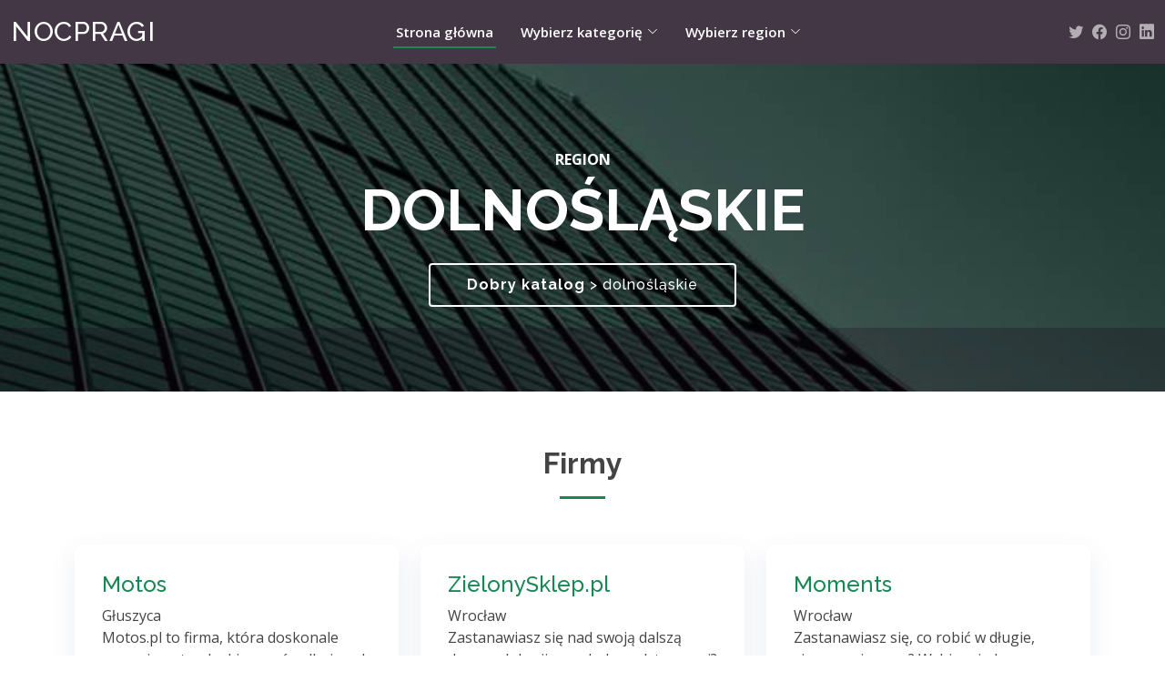

--- FILE ---
content_type: text/html; charset=UTF-8
request_url: https://www.nocpragi.pl/rejon/dolnoslaskie
body_size: 3922
content:
<!doctype html>
<html lang="pl">
<head>
    <meta charset="utf-8">
    <meta content="width=device-width, initial-scale=1.0" name="viewport">
    <title>Firmy z dolnośląskie (baza przedsiębiorstw)  | nocpragi</title>
    <link href="https://fonts.googleapis.com/css?family=Open+Sans:300,300i,400,400i,600,600i,700,700i|Raleway:300,300i,400,400i,500,500i,600,600i,700,700i|Poppins:300,300i,400,400i,500,500i,600,600i,700,700i" rel="stylesheet">
<link rel="canonical" href="
https://www.nocpragi.pl/rejon/dolnoslaskie" />
    <link href="/assets/vendor/aos/aos.css" rel="stylesheet">
    <link href="/assets/vendor/bootstrap/css/bootstrap.min.css" rel="stylesheet">
    <link href="/assets/vendor/bootstrap-icons/bootstrap-icons.css" rel="stylesheet">
    <link href="/assets/vendor/boxicons/css/boxicons.min.css" rel="stylesheet">
    <link href="/assets/vendor/glightbox/css/glightbox.min.css" rel="stylesheet">
    <link href="/assets/vendor/remixicon/remixicon.css" rel="stylesheet">
    <link href="/assets/vendor/swiper/swiper-bundle.min.css" rel="stylesheet">

    <!-- Template Main CSS File -->
    <link href="/assets/css/style.css" rel="stylesheet">
</head>
<body>
<!-- ======= Header ======= -->
<html lang="pl">
<header id="header" class="d-flex align-items-center ">
    <div class="container-fluid d-flex align-items-center justify-content-lg-between">

        <h1 class="logo me-auto me-lg-0"><a href="/">Nocpragi</a></h1>
        <!-- Uncomment below if you prefer to use an image logo -->
        <!-- <a href="index.html" class="logo me-auto me-lg-0"><img src="assets/img/logo.png" alt="" class="img-fluid"></a>-->

        <nav id="navbar" class="navbar order-last order-lg-0">
            <ul>
                <li><a class="nav-link scrollto active" href="/">Strona główna</a></li>
                <li class="dropdown"><a href="/"><span>Wybierz kategorię</span> <i class="bi bi-chevron-down"></i></a>
                    <ul>
                        <li><a href="/rodzaj/budownictwo">Budownictwo</a><li><a href="/rodzaj/dom-i-ogrod">Dom i ogród</a><li><a href="/rodzaj/dzieci">Dzieci</a><li><a href="/rodzaj/e-commerce">E-commerce</a><li><a href="/rodzaj/jedzenie">Jedzenie</a><li><a href="/rodzaj/moda">Moda</a><li><a href="/rodzaj/motoryzacja">Motoryzacja</a><li><a href="/rodzaj/finanse">Finanse</a><li><a href="/rodzaj/nieruchomosci">Nieruchomości</a><li><a href="/rodzaj/przemysl">Przemysł</a><li><a href="/rodzaj/slub-i-wesele">Ślub i Wesele</a><li><a href="/rodzaj/sport-i-hobby">Sport i Hobby</a><li><a href="/rodzaj/turystyka">Turystyka</a><li><a href="/rodzaj/technologia">Technologia</a><li><a href="/rodzaj/uslugi">Usługi i Firmy</a><li><a href="/rodzaj/zdrowie-i-uroda">Zdrowie i uroda</a>                    </ul>
                </li>
                <li class="dropdown"><a href="/"><span>Wybierz region</span> <i class="bi bi-chevron-down"></i></a>
                    <ul>
                        <li><a href="/rejon/dolnoslaskie">dolnośląskie</a></li><li><a href="/rejon/kujawsko-pomorskie">kujawsko-pomorskie</a></li><li><a href="/rejon/lubelskie">lubelskie</a></li><li><a href="/rejon/lubuskie">lubuskie</a></li><li><a href="/rejon/lodzkie">łódzkie</a></li><li><a href="/rejon/malopolskie">małopolskie</a></li><li><a href="/rejon/mazowieckie">mazowieckie</a></li><li><a href="/rejon/opolskie">opolskie</a></li><li><a href="/rejon/podkarpackie">podkarpackie</a></li><li><a href="/rejon/podlaskie">podlaskie</a></li><li><a href="/rejon/pomorskie">pomorskie</a></li><li><a href="/rejon/slaskie">śląskie</a></li><li><a href="/rejon/swietokrzyskie">świętokrzyskie</a></li><li><a href="/rejon/wielkopolskie">wielkopolskie</a></li><li><a href="/rejon/zachodniopomorskie">zachodniopomorskie</a></li>
                    </ul>
                </li>
            </ul>
            <i class="bi bi-list mobile-nav-toggle"></i>
        </nav><!-- .navbar -->

        <div class="header-social-links d-flex align-items-center">
            <a class="twitter"><i class="bi bi-twitter"></i></a>
            <a class="facebook"><i class="bi bi-facebook"></i></a>
            <a class="instagram"><i class="bi bi-instagram"></i></a>
            <a class="linkedin"><i class="bi bi-linkedin"></i></i></a>
        </div>

    </div>
</header><!-- End Header -->


<section id="hero" class="d-flex align-items-center" style="height: 50vh">
    <div class="container text-center position-relative" data-aos="fade-in" data-aos-delay="200">
        <p style="color: #ffffff; font-weight: bold">REGION</p>
        <h1>dolnośląskie</h1>
        <div class="btn-get-started scrollto"><b>Dobry katalog</b> > dolnośląskie</div>
    </div>
</section>

<!-- ======= Header ======= -->
<header id="header" class="d-flex align-items-center ">
    <div class="container-fluid d-flex align-items-center justify-content-lg-between">



    </div>
</header><!-- End Header -->
<main id="main">
    <!-- ======= Services Section ======= -->
    <section id="services" class="services">
        <div class="container">

            <div class="section-title">
                <h2>Firmy</h2>
            </div>

            <div class="row">
                                        <div class="col-lg-4 col-md-6">
                            <div class="icon-box">

                                <h4><a href="/podglad/motos">Motos</a></h4>

                                <span>Głuszyca</span>
                                <p>Motos.pl to firma, która doskonale rozumie potrzeby kierowców dbających o estetykę i komfort wnętrza swojego pojazdu. Specjalizując się w produkcji ...</p>
                                <p>
                                    <img onerror="this.style.display='none'" style="max-width: 100px;" src="/images/31673-a6fb86653a160f714de232c7b386d380.png" alt="Motos">                                </p>
                            </div>
                        </div>
                                                <div class="col-lg-4 col-md-6">
                            <div class="icon-box">

                                <h4><a href="/podglad/zielonysklep-pl">ZielonySklep.pl</a></h4>

                                <span>Wrocław</span>
                                <p>Zastanawiasz się nad swoją dalszą drogą edukacji po szkole podstawowej? W dzisiejszych czasach wybór nie ogranicza się już jedynie do technikum ...</p>
                                <p>
                                    <img onerror="this.style.display='none'" style="max-width: 100px;" src="/images/43774-www.zielonysklep.pl" alt="ZielonySklep.pl">                                </p>
                            </div>
                        </div>
                                                <div class="col-lg-4 col-md-6">
                            <div class="icon-box">

                                <h4><a href="/podglad/moments">Moments</a></h4>

                                <span>Wrocław</span>
                                <p>Zastanawiasz się, co robić w długie, zimowe wieczory? Wybierz jedną spośród fantastycznych mozaik zwanych diamond painting lub haftem diamentowym. ...</p>
                                <p>
                                    <img onerror="this.style.display='none'" style="max-width: 100px;" src="/images/23345-1bb87d41d15fe27b500a4bfcde01bb0e.png" alt="Moments">                                </p>
                            </div>
                        </div>
                                                <div class="col-lg-4 col-md-6">
                            <div class="icon-box">

                                <h4><a href="/podglad/kuchcikowo">Kuchcikowo</a></h4>

                                <span>Kobierzyce</span>
                                <p>Jeżeli chciałbyś znaleźć dobry sklep ze sprzętem kuchennym, to powinieneś udać się na stronę e-kuchcikowo.pl. Jest to sprawdzona firma, która ...</p>
                                <p>
                                    <img onerror="this.style.display='none'" style="max-width: 100px;" src="/images/12978-8435154189f2ddeed324b3fb0d946f8d.jpg" alt="Kuchcikowo">                                </p>
                            </div>
                        </div>
                                                <div class="col-lg-4 col-md-6">
                            <div class="icon-box">

                                <h4><a href="/podglad/gastrosklep-pl">gastrosklep.pl</a></h4>

                                <span>Wrocław</span>
                                <p>Poszukujesz mebli gastronomicznych do restauracji lub baru? Zapoznaj się z ofertą firmy Gastrosklep! W jej ofercie znajdziesz krajalnice, zmywarki, dyspensery ...</p>
                                <p>
                                    <img onerror="this.style.display='none'" style="max-width: 100px;" src="/images/26327-gastrosklep.pl" alt="gastrosklep.pl">                                </p>
                            </div>
                        </div>
                                                <div class="col-lg-4 col-md-6">
                            <div class="icon-box">

                                <h4><a href="/podglad/expert-beauty">Expert Beauty</a></h4>

                                <span>Prusice</span>
                                <p>Expert Beauty to hurtownia oferująca najwyższej jakości sprzęt kosmetyczny do salonów urody i zakładów fryzjerskich. W ofercie klienci znajdą bogaty ...</p>
                                <p>
                                    <img onerror="this.style.display='none'" style="max-width: 100px;" src="/images/43453-www.hurtownia-kosmetyczna.org" alt="Expert Beauty">                                </p>
                            </div>
                        </div>
                                                <div class="col-lg-4 col-md-6">
                            <div class="icon-box">

                                <h4><a href="/podglad/centrum-serwisowe-espresso">Centrum Serwisowe Espresso</a></h4>

                                <span>Wrocław</span>
                                <p>Csespresso.pl to firma, która prowadzi serwisu ekspresów do kawy oraz małego AGD. Działa na terenie Krakowa i Wrocławia, ale świadczy swoje usługi ...</p>
                                <p>
                                    <img onerror="this.style.display='none'" style="max-width: 100px;" src="/images/9027-Logo-PDF-e1600434294449.png" alt="Centrum Serwisowe Espresso">                                </p>
                            </div>
                        </div>
                                                <div class="col-lg-4 col-md-6">
                            <div class="icon-box">

                                <h4><a href="/podglad/alle-catering">Alle Catering</a></h4>

                                <span>Wrocław</span>
                                <p>Allecatering.pl to firma cateringowa, który dostarcza pyszne i zbilansowane posiłki. Przedsiębiorstwo zajmuje się obsługę gastronomiczną różnego ...</p>
                                <p>
                                    <img onerror="this.style.display='none'" style="max-width: 100px;" src="/images/18706-www.allecatering.pl" alt="Alle Catering">                                </p>
                            </div>
                        </div>
                                                <div class="col-lg-4 col-md-6">
                            <div class="icon-box">

                                <h4><a href="/podglad/karo-turczynska-photography">Karo Turczyńska Photography</a></h4>

                                <span>Wrocław</span>
                                <p>Jeśli jesteś początkującym fotografem lub po prostu chcesz się nauczyć robić dobre zdjęcia, indywidualne warsztaty fotograficzne we Wrocławiu ...</p>
                                <p>
                                    <img onerror="this.style.display='none'" style="max-width: 100px;" src="/images/11513-logo_czarne_m.png" alt="Karo Turczyńska Photography">                                </p>
                            </div>
                        </div>
                                                <div class="col-lg-4 col-md-6">
                            <div class="icon-box">

                                <h4><a href="/podglad/dabs-drzwi">DABS Drzwi</a></h4>

                                <span>Wrocław</span>
                                <p>DABS to przedsiębiorstwo, które oferuje Ci wysokiej jakości drzwi, bramy i rolety. Marka ta powstała z myślą o wszystkich osobach, które poszukują ...</p>
                                <p>
                                    <img onerror="this.style.display='none'" style="max-width: 100px;" src="/images/17477-www.drzwi-dabs.pl" alt="DABS Drzwi">                                </p>
                            </div>
                        </div>
                                                <div class="col-lg-4 col-md-6">
                            <div class="icon-box">

                                <h4><a href="/podglad/uco-pogotowie-kanalizacyjne">UCO Pogotowie Kanalizacyjne</a></h4>

                                <span>Wrocław</span>
                                <p>Przedsiębiorstwo UCO Hydraulik Wrocław od ponad 35 lat świadczy profesjonalne usługi hydrauliczne na terenie tego miasta. Oferuje m.in. fachową pomoc ...</p>
                                <p>
                                    <img onerror="this.style.display='none'" style="max-width: 100px;" src="/images/default.png" alt="UCO Pogotowie Kanalizacyjne">                                </p>
                            </div>
                        </div>
                                                <div class="col-lg-4 col-md-6">
                            <div class="icon-box">

                                <h4><a href="/podglad/eko-bhp">Eko BHP</a></h4>

                                <span>Wrocław</span>
                                <p>EKO BHP istnieje na rynku od 2003 roku i jest to firma zajmująca się ochroną środowiska we Wrocławiu. Pod ich opieką znajduje się ponad 2000 pracowników ...</p>
                                <p>
                                    <img onerror="this.style.display='none'" style="max-width: 100px;" src="/images/37959-ekobhp.pl" alt="Eko BHP">                                </p>
                            </div>
                        </div>
                                    </div>

        </div>
    </section><!-- End Services Section -->




</main>



<section class="ftco-section bg-light">
    <div class="container">
        <div class="row">
            <nav>
                <ul class="pagination">

                                                        <li class="page-item active">
                    <a class="page-link" style="background-color: #ff7f5d; border-style: none" href="#">1</a>
                </li>

                    
                </ul>
            </nav>
        </div>
    </div>
</section>

<!-- ======= Footer ======= -->
<footer id="footer">

    <div class="footer-top">

        <div class="container">

            <div class="row  justify-content-center">
                <div class="col-lg-6">
                    <h3>Nocpragi</h3>
                </div>
            </div>

            <div class="row footer-newsletter justify-content-center">
                <div class="col-lg-6">
                    <form action="" method="post">
                        <input type="email" name="email" placeholder="Wpisz swój email"><input type="submit" value="Subskrybuj">
                    </form>
                </div>
            </div>

            <div class="social-links">
                <a class="twitter"><i class="bx bxl-twitter"></i></a>
                <a class="facebook"><i class="bx bxl-facebook"></i></a>
                <a class="instagram"><i class="bx bxl-instagram"></i></a>
                <a class="google-plus"><i class="bx bxl-skype"></i></a>
                <a class="linkedin"><i class="bx bxl-linkedin"></i></a>
            </div>

        </div>
    </div>

    <div class="container footer-bottom clearfix">
        <div class="copyright">
            &copy; Copyright <strong><span>Nocpragi</span></strong>. All Rights Reserved
        </div>

    </div>
</footer><!-- End Footer -->
<!-- Vendor JS Files -->
<script src="/assets/vendor/aos/aos.js"></script>
<script src="/assets/vendor/bootstrap/js/bootstrap.bundle.min.js"></script>
<script src="/assets/vendor/glightbox/js/glightbox.min.js"></script>
<script src="/assets/vendor/isotope-layout/isotope.pkgd.min.js"></script>
<script src="/assets/vendor/php-email-form/validate.js"></script>
<script src="/assets/vendor/purecounter/purecounter.js"></script>
<script src="/assets/vendor/swiper/swiper-bundle.min.js"></script>

<!-- Template Main JS File -->
<script src="/assets/js/main.js"></script>

</body>
</html>